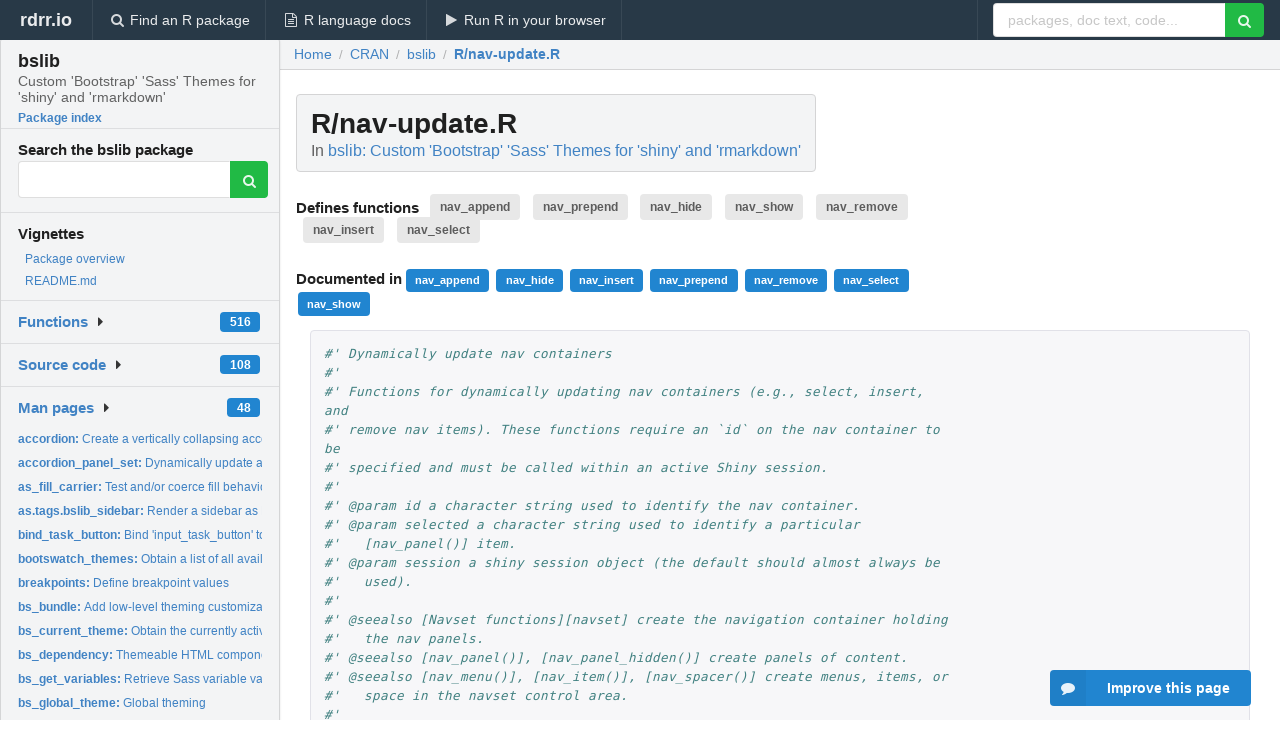

--- FILE ---
content_type: text/html; charset=utf-8
request_url: https://rdrr.io/cran/bslib/src/R/nav-update.R
body_size: 62953
content:


<!DOCTYPE html>
<html lang="en">
  <head>
    <meta charset="utf-8">
    
    <script async src="https://www.googletagmanager.com/gtag/js?id=G-LRSBGK4Q35"></script>
<script>
  window.dataLayer = window.dataLayer || [];
  function gtag(){dataLayer.push(arguments);}
  gtag('js', new Date());

  gtag('config', 'G-LRSBGK4Q35');
</script>

    <meta http-equiv="X-UA-Compatible" content="IE=edge">
    <meta name="viewport" content="width=device-width, initial-scale=1, minimum-scale=1">
    <meta property="og:title" content="bslib source: R/nav-update.R" />
    
      <meta name="description" content="R/nav-update.R defines the following functions: nav_append nav_prepend nav_hide nav_show nav_remove nav_insert nav_select">
      <meta property="og:description" content="R/nav-update.R defines the following functions: nav_append nav_prepend nav_hide nav_show nav_remove nav_insert nav_select"/>
    

    <link rel="icon" href="/favicon.ico">

    <link rel="canonical" href="https://rdrr.io/cran/bslib/src/R/nav-update.R" />

    <link rel="search" type="application/opensearchdescription+xml" title="R Package Documentation" href="/opensearch.xml" />

    <!-- Hello from va2  -->

    <title>bslib source: R/nav-update.R</title>

    <!-- HTML5 shim and Respond.js IE8 support of HTML5 elements and media queries -->
    <!--[if lt IE 9]>
      <script src="https://oss.maxcdn.com/html5shiv/3.7.2/html5shiv.min.js"></script>
      <script src="https://oss.maxcdn.com/respond/1.4.2/respond.min.js"></script>
    <![endif]-->

    
      
      
<link rel="stylesheet" href="/static/CACHE/css/dd7eaddf7db3.css" type="text/css" />

    

    
  <style>
    .hll { background-color: #ffffcc }
.pyg-c { color: #408080; font-style: italic } /* Comment */
.pyg-err { border: 1px solid #FF0000 } /* Error */
.pyg-k { color: #008000; font-weight: bold } /* Keyword */
.pyg-o { color: #666666 } /* Operator */
.pyg-ch { color: #408080; font-style: italic } /* Comment.Hashbang */
.pyg-cm { color: #408080; font-style: italic } /* Comment.Multiline */
.pyg-cp { color: #BC7A00 } /* Comment.Preproc */
.pyg-cpf { color: #408080; font-style: italic } /* Comment.PreprocFile */
.pyg-c1 { color: #408080; font-style: italic } /* Comment.Single */
.pyg-cs { color: #408080; font-style: italic } /* Comment.Special */
.pyg-gd { color: #A00000 } /* Generic.Deleted */
.pyg-ge { font-style: italic } /* Generic.Emph */
.pyg-gr { color: #FF0000 } /* Generic.Error */
.pyg-gh { color: #000080; font-weight: bold } /* Generic.Heading */
.pyg-gi { color: #00A000 } /* Generic.Inserted */
.pyg-go { color: #888888 } /* Generic.Output */
.pyg-gp { color: #000080; font-weight: bold } /* Generic.Prompt */
.pyg-gs { font-weight: bold } /* Generic.Strong */
.pyg-gu { color: #800080; font-weight: bold } /* Generic.Subheading */
.pyg-gt { color: #0044DD } /* Generic.Traceback */
.pyg-kc { color: #008000; font-weight: bold } /* Keyword.Constant */
.pyg-kd { color: #008000; font-weight: bold } /* Keyword.Declaration */
.pyg-kn { color: #008000; font-weight: bold } /* Keyword.Namespace */
.pyg-kp { color: #008000 } /* Keyword.Pseudo */
.pyg-kr { color: #008000; font-weight: bold } /* Keyword.Reserved */
.pyg-kt { color: #B00040 } /* Keyword.Type */
.pyg-m { color: #666666 } /* Literal.Number */
.pyg-s { color: #BA2121 } /* Literal.String */
.pyg-na { color: #7D9029 } /* Name.Attribute */
.pyg-nb { color: #008000 } /* Name.Builtin */
.pyg-nc { color: #0000FF; font-weight: bold } /* Name.Class */
.pyg-no { color: #880000 } /* Name.Constant */
.pyg-nd { color: #AA22FF } /* Name.Decorator */
.pyg-ni { color: #999999; font-weight: bold } /* Name.Entity */
.pyg-ne { color: #D2413A; font-weight: bold } /* Name.Exception */
.pyg-nf { color: #0000FF } /* Name.Function */
.pyg-nl { color: #A0A000 } /* Name.Label */
.pyg-nn { color: #0000FF; font-weight: bold } /* Name.Namespace */
.pyg-nt { color: #008000; font-weight: bold } /* Name.Tag */
.pyg-nv { color: #19177C } /* Name.Variable */
.pyg-ow { color: #AA22FF; font-weight: bold } /* Operator.Word */
.pyg-w { color: #bbbbbb } /* Text.Whitespace */
.pyg-mb { color: #666666 } /* Literal.Number.Bin */
.pyg-mf { color: #666666 } /* Literal.Number.Float */
.pyg-mh { color: #666666 } /* Literal.Number.Hex */
.pyg-mi { color: #666666 } /* Literal.Number.Integer */
.pyg-mo { color: #666666 } /* Literal.Number.Oct */
.pyg-sa { color: #BA2121 } /* Literal.String.Affix */
.pyg-sb { color: #BA2121 } /* Literal.String.Backtick */
.pyg-sc { color: #BA2121 } /* Literal.String.Char */
.pyg-dl { color: #BA2121 } /* Literal.String.Delimiter */
.pyg-sd { color: #BA2121; font-style: italic } /* Literal.String.Doc */
.pyg-s2 { color: #BA2121 } /* Literal.String.Double */
.pyg-se { color: #BB6622; font-weight: bold } /* Literal.String.Escape */
.pyg-sh { color: #BA2121 } /* Literal.String.Heredoc */
.pyg-si { color: #BB6688; font-weight: bold } /* Literal.String.Interpol */
.pyg-sx { color: #008000 } /* Literal.String.Other */
.pyg-sr { color: #BB6688 } /* Literal.String.Regex */
.pyg-s1 { color: #BA2121 } /* Literal.String.Single */
.pyg-ss { color: #19177C } /* Literal.String.Symbol */
.pyg-bp { color: #008000 } /* Name.Builtin.Pseudo */
.pyg-fm { color: #0000FF } /* Name.Function.Magic */
.pyg-vc { color: #19177C } /* Name.Variable.Class */
.pyg-vg { color: #19177C } /* Name.Variable.Global */
.pyg-vi { color: #19177C } /* Name.Variable.Instance */
.pyg-vm { color: #19177C } /* Name.Variable.Magic */
.pyg-il { color: #666666 } /* Literal.Number.Integer.Long */
  </style>


    
  </head>

  <body>
    <div class="ui darkblue top fixed inverted menu" role="navigation" itemscope itemtype="http://www.schema.org/SiteNavigationElement" style="height: 40px; z-index: 1000;">
      <a class="ui header item " href="/">rdrr.io<!-- <small>R Package Documentation</small>--></a>
      <a class='ui item ' href="/find/" itemprop="url"><i class='search icon'></i><span itemprop="name">Find an R package</span></a>
      <a class='ui item ' href="/r/" itemprop="url"><i class='file text outline icon'></i> <span itemprop="name">R language docs</span></a>
      <a class='ui item ' href="/snippets/" itemprop="url"><i class='play icon'></i> <span itemprop="name">Run R in your browser</span></a>

      <div class='right menu'>
        <form class='item' method='GET' action='/search'>
          <div class='ui right action input'>
            <input type='text' placeholder='packages, doc text, code...' size='24' name='q'>
            <button type="submit" class="ui green icon button"><i class='search icon'></i></button>
          </div>
        </form>
      </div>
    </div>

    
  



<div style='width: 280px; top: 24px; position: absolute;' class='ui vertical menu only-desktop bg-grey'>
  <a class='header  item' href='/cran/bslib/' style='padding-bottom: 4px'>
    <h3 class='ui header' style='margin-bottom: 4px'>
      bslib
      <div class='sub header'>Custom &#39;Bootstrap&#39; &#39;Sass&#39; Themes for &#39;shiny&#39; and &#39;rmarkdown&#39;</div>
    </h3>
    <small style='padding: 0 0 16px 0px' class='fakelink'>Package index</small>
  </a>

  <form class='item' method='GET' action='/search'>
    <div class='sub header' style='margin-bottom: 4px'>Search the bslib package</div>
    <div class='ui action input' style='padding-right: 32px'>
      <input type='hidden' name='package' value='bslib'>
      <input type='hidden' name='repo' value='cran'>
      <input type='text' placeholder='' name='q'>
      <button type="submit" class="ui green icon button">
        <i class="search icon"></i>
      </button>
    </div>
  </form>

  
    <div class='header item' style='padding-bottom: 7px'>Vignettes</div>
    <small>
      <ul class='fakelist'>
        
          <li>
            <a href='/cran/bslib/man/bslib-package.html'>
              Package overview
              
            </a>
          </li>
        
          <li>
            <a href='/cran/bslib/f/README.md'>
              README.md
              
            </a>
          </li>
        
      </ul>
    </small>
  

  <div class='ui floating dropdown item finder '>
  <b><a href='/cran/bslib/api/'>Functions</a></b> <div class='ui blue label'>516</div>
  <i class='caret right icon'></i>
  
  
  
</div>

  <div class='ui floating dropdown item finder '>
  <b><a href='/cran/bslib/f/'>Source code</a></b> <div class='ui blue label'>108</div>
  <i class='caret right icon'></i>
  
  
  
</div>

  <div class='ui floating dropdown item finder '>
  <b><a href='/cran/bslib/man/'>Man pages</a></b> <div class='ui blue label'>48</div>
  <i class='caret right icon'></i>
  
    <small>
      <ul style='list-style-type: none; margin: 12px auto 0; line-height: 2.0; padding-left: 0px; padding-bottom: 8px;'>
        
          <li style='white-space: nowrap; text-overflow: clip; overflow: hidden;'><a href='/cran/bslib/man/accordion.html'><b>accordion: </b>Create a vertically collapsing accordion</a></li>
        
          <li style='white-space: nowrap; text-overflow: clip; overflow: hidden;'><a href='/cran/bslib/man/accordion_panel_set.html'><b>accordion_panel_set: </b>Dynamically update accordions</a></li>
        
          <li style='white-space: nowrap; text-overflow: clip; overflow: hidden;'><a href='/cran/bslib/man/as_fill_carrier.html'><b>as_fill_carrier: </b>Test and/or coerce fill behavior</a></li>
        
          <li style='white-space: nowrap; text-overflow: clip; overflow: hidden;'><a href='/cran/bslib/man/as.tags.bslib_sidebar.html'><b>as.tags.bslib_sidebar: </b>Render a sidebar as HTML tags</a></li>
        
          <li style='white-space: nowrap; text-overflow: clip; overflow: hidden;'><a href='/cran/bslib/man/bind_task_button.html'><b>bind_task_button: </b>Bind &#39;input_task_button&#39; to &#39;ExtendedTask&#39;</a></li>
        
          <li style='white-space: nowrap; text-overflow: clip; overflow: hidden;'><a href='/cran/bslib/man/bootswatch_themes.html'><b>bootswatch_themes: </b>Obtain a list of all available bootswatch themes.</a></li>
        
          <li style='white-space: nowrap; text-overflow: clip; overflow: hidden;'><a href='/cran/bslib/man/breakpoints.html'><b>breakpoints: </b>Define breakpoint values</a></li>
        
          <li style='white-space: nowrap; text-overflow: clip; overflow: hidden;'><a href='/cran/bslib/man/bs_bundle.html'><b>bs_bundle: </b>Add low-level theming customizations</a></li>
        
          <li style='white-space: nowrap; text-overflow: clip; overflow: hidden;'><a href='/cran/bslib/man/bs_current_theme.html'><b>bs_current_theme: </b>Obtain the currently active theme at render time</a></li>
        
          <li style='white-space: nowrap; text-overflow: clip; overflow: hidden;'><a href='/cran/bslib/man/bs_dependency.html'><b>bs_dependency: </b>Themeable HTML components</a></li>
        
          <li style='white-space: nowrap; text-overflow: clip; overflow: hidden;'><a href='/cran/bslib/man/bs_get_variables.html'><b>bs_get_variables: </b>Retrieve Sass variable values from the current theme</a></li>
        
          <li style='white-space: nowrap; text-overflow: clip; overflow: hidden;'><a href='/cran/bslib/man/bs_global_theme.html'><b>bs_global_theme: </b>Global theming</a></li>
        
          <li style='white-space: nowrap; text-overflow: clip; overflow: hidden;'><a href='/cran/bslib/man/bslib-package.html'><b>bslib-package: </b>bslib: Custom &#39;Bootstrap&#39; &#39;Sass&#39; Themes for &#39;shiny&#39; and...</a></li>
        
          <li style='white-space: nowrap; text-overflow: clip; overflow: hidden;'><a href='/cran/bslib/man/bs_remove.html'><b>bs_remove: </b>Remove or retrieve Sass code from a theme</a></li>
        
          <li style='white-space: nowrap; text-overflow: clip; overflow: hidden;'><a href='/cran/bslib/man/bs_theme.html'><b>bs_theme: </b>Create a Bootstrap theme</a></li>
        
          <li style='white-space: nowrap; text-overflow: clip; overflow: hidden;'><a href='/cran/bslib/man/bs_theme_dependencies.html'><b>bs_theme_dependencies: </b>Compile Bootstrap Sass with (optional) theming</a></li>
        
          <li style='white-space: nowrap; text-overflow: clip; overflow: hidden;'><a href='/cran/bslib/man/bs_theme_preview.html'><b>bs_theme_preview: </b>Preview a Bootstrap theme</a></li>
        
          <li style='white-space: nowrap; text-overflow: clip; overflow: hidden;'><a href='/cran/bslib/man/builtin_themes.html'><b>builtin_themes: </b>Obtain a list of all available built-in &#39;bslib&#39; themes.</a></li>
        
          <li style='white-space: nowrap; text-overflow: clip; overflow: hidden;'><a href='/cran/bslib/man/card.html'><b>card: </b>A Bootstrap card component</a></li>
        
          <li style='white-space: nowrap; text-overflow: clip; overflow: hidden;'><a href='/cran/bslib/man/card_body.html'><b>card_body: </b>Card items</a></li>
        
          <li style='white-space: nowrap; text-overflow: clip; overflow: hidden;'><a href='/cran/bslib/man/deprecated.html'><b>deprecated: </b>Deprecated functions</a></li>
        
          <li style='white-space: nowrap; text-overflow: clip; overflow: hidden;'><a href='/cran/bslib/man/font_face.html'><b>font_face: </b>Helpers for importing web fonts</a></li>
        
          <li style='white-space: nowrap; text-overflow: clip; overflow: hidden;'><a href='/cran/bslib/man/html-browse.html'><b>html-browse: </b>Print a bslib page/fragment</a></li>
        
          <li style='white-space: nowrap; text-overflow: clip; overflow: hidden;'><a href='/cran/bslib/man/input_dark_mode.html'><b>input_dark_mode: </b>Dark mode input control</a></li>
        
          <li style='white-space: nowrap; text-overflow: clip; overflow: hidden;'><a href='/cran/bslib/man/input_switch.html'><b>input_switch: </b>Switch input control</a></li>
        
          <li style='white-space: nowrap; text-overflow: clip; overflow: hidden;'><a href='/cran/bslib/man/input_task_button.html'><b>input_task_button: </b>Button for launching longer-running operations</a></li>
        
          <li style='white-space: nowrap; text-overflow: clip; overflow: hidden;'><a href='/cran/bslib/man/layout_columns.html'><b>layout_columns: </b>Responsive 12-column grid layouts</a></li>
        
          <li style='white-space: nowrap; text-overflow: clip; overflow: hidden;'><a href='/cran/bslib/man/layout_column_wrap.html'><b>layout_column_wrap: </b>Column-first uniform grid layouts</a></li>
        
          <li style='white-space: nowrap; text-overflow: clip; overflow: hidden;'><a href='/cran/bslib/man/navbar_options.html'><b>navbar_options: </b>Create a set of navbar options</a></li>
        
          <li style='white-space: nowrap; text-overflow: clip; overflow: hidden;'><a href='/cran/bslib/man/nav-items.html'><b>nav-items: </b>Navigation items</a></li>
        
          <li style='white-space: nowrap; text-overflow: clip; overflow: hidden;'><a href='/cran/bslib/man/nav_prepend.html'><b>nav_prepend: </b>Append or prepend nav item to a dropdown menu</a></li>
        
          <li style='white-space: nowrap; text-overflow: clip; overflow: hidden;'><a href='/cran/bslib/man/nav_select.html'><b>nav_select: </b>Dynamically update nav containers</a></li>
        
          <li style='white-space: nowrap; text-overflow: clip; overflow: hidden;'><a href='/cran/bslib/man/navset.html'><b>navset: </b>Navigation containers</a></li>
        
          <li style='white-space: nowrap; text-overflow: clip; overflow: hidden;'><a href='/cran/bslib/man/page.html'><b>page: </b>Modern Bootstrap page layouts</a></li>
        
          <li style='white-space: nowrap; text-overflow: clip; overflow: hidden;'><a href='/cran/bslib/man/page_fillable.html'><b>page_fillable: </b>A screen-filling page layout</a></li>
        
          <li style='white-space: nowrap; text-overflow: clip; overflow: hidden;'><a href='/cran/bslib/man/page_navbar.html'><b>page_navbar: </b>Multi-page app with a top navigation bar</a></li>
        
          <li style='white-space: nowrap; text-overflow: clip; overflow: hidden;'><a href='/cran/bslib/man/page_sidebar.html'><b>page_sidebar: </b>A sidebar page (i.e., dashboard)</a></li>
        
          <li style='white-space: nowrap; text-overflow: clip; overflow: hidden;'><a href='/cran/bslib/man/popover.html'><b>popover: </b>Add a popover to a UI element</a></li>
        
          <li style='white-space: nowrap; text-overflow: clip; overflow: hidden;'><a href='/cran/bslib/man/precompiled_css_path.html'><b>precompiled_css_path: </b>Get the path to a precompiled CSS file</a></li>
        
          <li style='white-space: nowrap; text-overflow: clip; overflow: hidden;'><a href='/cran/bslib/man/reexports.html'><b>reexports: </b>Objects exported from other packages</a></li>
        
          <li style='white-space: nowrap; text-overflow: clip; overflow: hidden;'><a href='/cran/bslib/man/run_with_themer.html'><b>run_with_themer: </b>Theme customization UI</a></li>
        
          <li style='white-space: nowrap; text-overflow: clip; overflow: hidden;'><a href='/cran/bslib/man/save-html.html'><b>save-html: </b>Save a bslib page/fragment as HTML</a></li>
        
          <li style='white-space: nowrap; text-overflow: clip; overflow: hidden;'><a href='/cran/bslib/man/sidebar.html'><b>sidebar: </b>Sidebar layouts</a></li>
        
          <li style='white-space: nowrap; text-overflow: clip; overflow: hidden;'><a href='/cran/bslib/man/theme_bootswatch.html'><b>theme_bootswatch: </b>Obtain a theme&#39;s Bootswatch theme name</a></li>
        
          <li style='white-space: nowrap; text-overflow: clip; overflow: hidden;'><a href='/cran/bslib/man/theme_version.html'><b>theme_version: </b>Obtain a theme&#39;s Bootstrap version</a></li>
        
          <li style='white-space: nowrap; text-overflow: clip; overflow: hidden;'><a href='/cran/bslib/man/tooltip.html'><b>tooltip: </b>Add a tooltip to a UI element</a></li>
        
          <li style='white-space: nowrap; text-overflow: clip; overflow: hidden;'><a href='/cran/bslib/man/value_box.html'><b>value_box: </b>Value box</a></li>
        
          <li style='white-space: nowrap; text-overflow: clip; overflow: hidden;'><a href='/cran/bslib/man/versions.html'><b>versions: </b>Available Bootstrap versions</a></li>
        
        <li style='padding-top: 4px; padding-bottom: 0;'><a href='/cran/bslib/man/'><b>Browse all...</b></a></li>
      </ul>
    </small>
  
  
  
</div>


  

  
</div>



  <div class='desktop-pad' id='body-content'>
    <div class='ui fluid container bc-row'>
      <div class='ui breadcrumb' itemscope itemtype="http://schema.org/BreadcrumbList">
        <a class='section' href="/">Home</a>

        <div class='divider'> / </div>

        <span itemprop="itemListElement" itemscope itemtype="http://schema.org/ListItem">
          <a class='section' itemscope itemtype="http://schema.org/Thing" itemprop="item" id="https://rdrr.io/all/cran/" href="/all/cran/">
            <span itemprop="name">CRAN</span>
          </a>
          <meta itemprop="position" content="1" />
        </span>

        <div class='divider'> / </div>

        <span itemprop="itemListElement" itemscope itemtype="http://schema.org/ListItem">
          <a class='section' itemscope itemtype="http://schema.org/Thing" itemprop="item" id="https://rdrr.io/cran/bslib/" href="/cran/bslib/">
            <span itemprop="name">bslib</span>
          </a>
          <meta itemprop="position" content="2" />
        </span>

        <div class='divider'> / </div>

        <span itemprop="itemListElement" itemscope itemtype="http://schema.org/ListItem" class="active section">
          <a class='active section' itemscope itemtype="http://schema.org/Thing" itemprop="item" id="https://rdrr.io/cran/bslib/src/R/nav-update.R" href="https://rdrr.io/cran/bslib/src/R/nav-update.R">
            <span itemprop="name">R/nav-update.R</span>
          </a>
          <meta itemprop="position" content="3" />
        </span>
      </div>
    </div>

    <div class="ui fluid container" style='padding: 0px 16px'>
      
        <div class='only-desktop' style='float: right; width: 300px; height: 600px;'><ins class="adsbygoogle"
style="display:block;min-width:120px;max-width:300px;width:100%;height:600px"
data-ad-client="ca-pub-6535703173049909"
data-ad-slot="9724778181"
data-ad-format="vertical"></ins></div>
      
      <h1 class='ui block header fit-content'>R/nav-update.R
        <div class='sub header'>In <a href='/cran/bslib/'>bslib: Custom &#39;Bootstrap&#39; &#39;Sass&#39; Themes for &#39;shiny&#39; and &#39;rmarkdown&#39;</a>
      </h1>

      
        <h4 class='ui header'>
          Defines functions 
          
            <a class='ui label' href='#sym-nav_append'>nav_append</a> 
          
            <a class='ui label' href='#sym-nav_prepend'>nav_prepend</a> 
          
            <a class='ui label' href='#sym-nav_hide'>nav_hide</a> 
          
            <a class='ui label' href='#sym-nav_show'>nav_show</a> 
          
            <a class='ui label' href='#sym-nav_remove'>nav_remove</a> 
          
            <a class='ui label' href='#sym-nav_insert'>nav_insert</a> 
          
            <a class='ui label' href='#sym-nav_select'>nav_select</a> 
          
        </h4>
      

      
        <h4>
          Documented in 
          
            <a class='ui small blue label' href='/cran/bslib/man/nav_prepend.html'>nav_append</a> 
          
            <a class='ui small blue label' href='/cran/bslib/man/nav_select.html'>nav_hide</a> 
          
            <a class='ui small blue label' href='/cran/bslib/man/nav_select.html'>nav_insert</a> 
          
            <a class='ui small blue label' href='/cran/bslib/man/nav_prepend.html'>nav_prepend</a> 
          
            <a class='ui small blue label' href='/cran/bslib/man/nav_select.html'>nav_remove</a> 
          
            <a class='ui small blue label' href='/cran/bslib/man/nav_select.html'>nav_select</a> 
          
            <a class='ui small blue label' href='/cran/bslib/man/nav_select.html'>nav_show</a> 
          
        </h4>
      

      <div class="highlight"><pre style="word-wrap: break-word; white-space: pre-wrap;"><span></span><span class="pyg-c1">#&#39; Dynamically update nav containers</span>
<span class="pyg-c1">#&#39;</span>
<span class="pyg-c1">#&#39; Functions for dynamically updating nav containers (e.g., select, insert, and</span>
<span class="pyg-c1">#&#39; remove nav items). These functions require an `id` on the nav container to be</span>
<span class="pyg-c1">#&#39; specified and must be called within an active Shiny session.</span>
<span class="pyg-c1">#&#39;</span>
<span class="pyg-c1">#&#39; @param id a character string used to identify the nav container.</span>
<span class="pyg-c1">#&#39; @param selected a character string used to identify a particular</span>
<span class="pyg-c1">#&#39;   [nav_panel()] item.</span>
<span class="pyg-c1">#&#39; @param session a shiny session object (the default should almost always be</span>
<span class="pyg-c1">#&#39;   used).</span>
<span class="pyg-c1">#&#39;</span>
<span class="pyg-c1">#&#39; @seealso [Navset functions][navset] create the navigation container holding</span>
<span class="pyg-c1">#&#39;   the nav panels.</span>
<span class="pyg-c1">#&#39; @seealso [nav_panel()], [nav_panel_hidden()] create panels of content.</span>
<span class="pyg-c1">#&#39; @seealso [nav_menu()], [nav_item()], [nav_spacer()] create menus, items, or</span>
<span class="pyg-c1">#&#39;   space in the navset control area.</span>
<span class="pyg-c1">#&#39;</span>
<span class="pyg-c1">#&#39; @export</span>
<span class="pyg-c1">#&#39; @family Panel container functions</span>
<span class="pyg-c1">#&#39;</span>
<span class="pyg-c1">#&#39; @examples</span>
<span class="pyg-c1">#&#39;</span>
<span class="pyg-c1">#&#39; can_browse &lt;- function() rlang::is_interactive() &amp;&amp; require(&quot;shiny&quot;)</span>
<span class="pyg-c1">#&#39;</span>
<span class="pyg-c1">#&#39; # Selecting a tab</span>
<span class="pyg-c1">#&#39; if (can_browse()) {</span>
<span class="pyg-c1">#&#39;   shinyApp(</span>
<span class="pyg-c1">#&#39;     page_fluid(</span>
<span class="pyg-c1">#&#39;       radioButtons(&quot;item&quot;, &quot;Choose&quot;, c(&quot;A&quot;, &quot;B&quot;)),</span>
<span class="pyg-c1">#&#39;       navset_hidden(</span>
<span class="pyg-c1">#&#39;         id = &quot;container&quot;,</span>
<span class="pyg-c1">#&#39;         nav_panel_hidden(&quot;A&quot;, &quot;a&quot;),</span>
<span class="pyg-c1">#&#39;         nav_panel_hidden(&quot;B&quot;, &quot;b&quot;)</span>
<span class="pyg-c1">#&#39;       )</span>
<span class="pyg-c1">#&#39;     ),</span>
<span class="pyg-c1">#&#39;     function(input, output) {</span>
<span class="pyg-c1">#&#39;       observe(nav_select(&quot;container&quot;, input$item))</span>
<span class="pyg-c1">#&#39;     }</span>
<span class="pyg-c1">#&#39;   )</span>
<span class="pyg-c1">#&#39; }</span>
<span class="pyg-c1">#&#39;</span>
<span class="pyg-c1">#&#39; # Inserting and removing</span>
<span class="pyg-c1">#&#39; if (can_browse()) {</span>
<span class="pyg-c1">#&#39;   ui &lt;- page_fluid(</span>
<span class="pyg-c1">#&#39;     actionButton(&quot;add&quot;, &quot;Add &#39;Dynamic&#39; tab&quot;),</span>
<span class="pyg-c1">#&#39;     actionButton(&quot;remove&quot;, &quot;Remove &#39;Foo&#39; tab&quot;),</span>
<span class="pyg-c1">#&#39;     navset_tab(</span>
<span class="pyg-c1">#&#39;       id = &quot;tabs&quot;,</span>
<span class="pyg-c1">#&#39;       nav_panel(&quot;Hello&quot;, &quot;hello&quot;),</span>
<span class="pyg-c1">#&#39;       nav_panel(&quot;Foo&quot;, &quot;foo&quot;),</span>
<span class="pyg-c1">#&#39;       nav_panel(&quot;Bar&quot;, &quot;bar tab&quot;)</span>
<span class="pyg-c1">#&#39;     )</span>
<span class="pyg-c1">#&#39;   )</span>
<span class="pyg-c1">#&#39;   server &lt;- function(input, output) {</span>
<span class="pyg-c1">#&#39;     observeEvent(input$add, {</span>
<span class="pyg-c1">#&#39;       nav_insert(</span>
<span class="pyg-c1">#&#39;         &quot;tabs&quot;, target = &quot;Bar&quot;, select = TRUE,</span>
<span class="pyg-c1">#&#39;         nav_panel(&quot;Dynamic&quot;, &quot;Dynamically added content&quot;)</span>
<span class="pyg-c1">#&#39;       )</span>
<span class="pyg-c1">#&#39;     })</span>
<span class="pyg-c1">#&#39;     observeEvent(input$remove, {</span>
<span class="pyg-c1">#&#39;       nav_remove(&quot;tabs&quot;, target = &quot;Foo&quot;)</span>
<span class="pyg-c1">#&#39;     })</span>
<span class="pyg-c1">#&#39;   }</span>
<span class="pyg-c1">#&#39;   shinyApp(ui, server)</span>
<span class="pyg-c1">#&#39; }</span>
<span class="pyg-c1">#&#39;</span>
<span class="pyg-n"><a id="sym-nav_select" class="mini-popup" href="/cran/bslib/man/nav_select.html" data-mini-url="/cran/bslib/man/nav_select.minihtml">nav_select</a></span> <span class="pyg-o">&lt;-</span> <span class="pyg-nf"><a id="sym-function" class="mini-popup" href="/r/base/function.html" data-mini-url="/r/base/function.minihtml">function</a></span><span class="pyg-p">(</span><span class="pyg-n">id</span><span class="pyg-p">,</span> <span class="pyg-n">selected</span> <span class="pyg-o">=</span> <span class="pyg-kc"><a id="sym-NULL" class="mini-popup" href="/r/base/NULL.html" data-mini-url="/r/base/NULL.minihtml">NULL</a></span><span class="pyg-p">,</span> <span class="pyg-n">session</span> <span class="pyg-o">=</span> <span class="pyg-nf"><a id="sym-get_current_session" href="/cran/bslib/src/R/utils-shiny.R">get_current_session</a></span><span class="pyg-p">())</span> <span class="pyg-p">{</span>
  <span class="pyg-n">shiny</span><span class="pyg-o">::</span><span class="pyg-nf">updateTabsetPanel</span><span class="pyg-p">(</span><span class="pyg-n">session</span><span class="pyg-p">,</span> <span class="pyg-n">id</span><span class="pyg-p">,</span> <span class="pyg-n">selected</span><span class="pyg-p">)</span>
<span class="pyg-p">}</span>

<span class="pyg-c1">#&#39; @param nav a [nav_panel()] item.</span>
<span class="pyg-c1">#&#39; @param target The `value` of an existing `nav_panel()` item, next to which tab will be added. If removing: the `value` of the `nav_panel()` item that you want to remove.</span>
<span class="pyg-c1">#&#39; @param position Should `nav` be added before or after the target?</span>
<span class="pyg-c1">#&#39; @param select Should `nav` be selected upon being inserted?</span>
<span class="pyg-c1">#&#39; @rdname nav_select</span>
<span class="pyg-c1">#&#39; @export</span>
<span class="pyg-n"><a id="sym-nav_insert" class="mini-popup" href="/cran/bslib/man/nav_select.html" data-mini-url="/cran/bslib/man/nav_select.minihtml">nav_insert</a></span> <span class="pyg-o">&lt;-</span> <span class="pyg-nf"><a id="sym-function" class="mini-popup" href="/r/base/function.html" data-mini-url="/r/base/function.minihtml">function</a></span><span class="pyg-p">(</span>
  <span class="pyg-n">id</span><span class="pyg-p">,</span>
  <span class="pyg-n"><a id="sym-nav" class="mini-popup" href="/cran/bslib/man/deprecated.html" data-mini-url="/cran/bslib/man/deprecated.minihtml">nav</a></span><span class="pyg-p">,</span>
  <span class="pyg-n">target</span> <span class="pyg-o">=</span> <span class="pyg-kc"><a id="sym-NULL" class="mini-popup" href="/r/base/NULL.html" data-mini-url="/r/base/NULL.minihtml">NULL</a></span><span class="pyg-p">,</span>
  <span class="pyg-n">position</span> <span class="pyg-o">=</span> <span class="pyg-nf"><a id="sym-c" class="mini-popup" href="/r/base/c.html" data-mini-url="/r/base/c.minihtml">c</a></span><span class="pyg-p">(</span><span class="pyg-s">&quot;after&quot;</span><span class="pyg-p">,</span> <span class="pyg-s">&quot;before&quot;</span><span class="pyg-p">),</span>
  <span class="pyg-n">select</span> <span class="pyg-o">=</span> <span class="pyg-kc"><a id="sym-FALSE" class="mini-popup" href="/r/base/logical.html" data-mini-url="/r/base/logical.minihtml">FALSE</a></span><span class="pyg-p">,</span>
  <span class="pyg-n">session</span> <span class="pyg-o">=</span> <span class="pyg-nf"><a id="sym-get_current_session" href="/cran/bslib/src/R/utils-shiny.R">get_current_session</a></span><span class="pyg-p">()</span>
<span class="pyg-p">)</span> <span class="pyg-p">{</span>
  <span class="pyg-nf"><a id="sym-force" class="mini-popup" href="/r/base/force.html" data-mini-url="/r/base/force.minihtml">force</a></span><span class="pyg-p">(</span><span class="pyg-n">target</span><span class="pyg-p">)</span>
  <span class="pyg-nf"><a id="sym-force" class="mini-popup" href="/r/base/force.html" data-mini-url="/r/base/force.minihtml">force</a></span><span class="pyg-p">(</span><span class="pyg-n">select</span><span class="pyg-p">)</span>
  <span class="pyg-n">position</span> <span class="pyg-o">&lt;-</span> <span class="pyg-nf"><a id="sym-match.arg" class="mini-popup" href="/r/base/match.arg.html" data-mini-url="/r/base/match.arg.minihtml">match.arg</a></span><span class="pyg-p">(</span><span class="pyg-n">position</span><span class="pyg-p">)</span>
  <span class="pyg-n">inputId</span> <span class="pyg-o">&lt;-</span> <span class="pyg-n">session</span><span class="pyg-o">$</span><span class="pyg-nf"><a id="sym-ns" class="mini-popup" href="/r/splines/ns.html" data-mini-url="/r/splines/ns.minihtml">ns</a></span><span class="pyg-p">(</span><span class="pyg-n">id</span><span class="pyg-p">)</span>

  <span class="pyg-c1"># Barbara -- August 2017</span>
  <span class="pyg-c1"># Note: until now, the number of tabs in a tabsetPanel (or navbarPage</span>
  <span class="pyg-c1"># or navlistPanel) was always fixed. So, an easy way to give an id to</span>
  <span class="pyg-c1"># a tab was simply incrementing a counter. (Just like it was easy to</span>
  <span class="pyg-c1"># give a random 4-digit number to identify the tabsetPanel). Since we</span>
  <span class="pyg-c1"># can only know this in the client side, we&#39;ll just pass `id` and</span>
  <span class="pyg-c1"># `tsid` (TabSetID) as dummy values that will be fixed in the JS code.</span>
  <span class="pyg-n">item</span> <span class="pyg-o">&lt;-</span> <span class="pyg-nf"><a id="sym-buildTabItem" href="/cran/bslib/src/R/navs-legacy.R">buildTabItem</a></span><span class="pyg-p">(</span>
    <span class="pyg-s">&quot;id&quot;</span><span class="pyg-p">,</span>
    <span class="pyg-s">&quot;tsid&quot;</span><span class="pyg-p">,</span>
    <span class="pyg-kc"><a id="sym-TRUE" class="mini-popup" href="/r/base/logical.html" data-mini-url="/r/base/logical.minihtml">TRUE</a></span><span class="pyg-p">,</span>
    <span class="pyg-n">divTag</span> <span class="pyg-o">=</span> <span class="pyg-n"><a id="sym-nav" class="mini-popup" href="/cran/bslib/man/deprecated.html" data-mini-url="/cran/bslib/man/deprecated.minihtml">nav</a></span><span class="pyg-p">,</span>
    <span class="pyg-n">textFilter</span> <span class="pyg-o">=</span> <span class="pyg-nf">if </span><span class="pyg-p">(</span><span class="pyg-nf"><a id="sym-is.character" class="mini-popup" href="/r/base/character.html" data-mini-url="/r/base/character.minihtml">is.character</a></span><span class="pyg-p">(</span><span class="pyg-n"><a id="sym-nav" class="mini-popup" href="/cran/bslib/man/deprecated.html" data-mini-url="/cran/bslib/man/deprecated.minihtml">nav</a></span><span class="pyg-p">))</span> <span class="pyg-n"><a id="sym-navbarMenuTextFilter" href="/cran/bslib/src/R/navs-legacy.R">navbarMenuTextFilter</a></span> <span class="pyg-n"><a id="sym-else" class="mini-popup" href="/r/base/Control.html" data-mini-url="/r/base/Control.minihtml">else</a></span> <span class="pyg-kc"><a id="sym-NULL" class="mini-popup" href="/r/base/NULL.html" data-mini-url="/r/base/NULL.minihtml">NULL</a></span>
  <span class="pyg-p">)</span>

  <span class="pyg-n">callback</span> <span class="pyg-o">&lt;-</span> <span class="pyg-nf"><a id="sym-function" class="mini-popup" href="/r/base/function.html" data-mini-url="/r/base/function.minihtml">function</a></span><span class="pyg-p">()</span> <span class="pyg-p">{</span>
    <span class="pyg-n">session</span><span class="pyg-o">$</span><span class="pyg-nf">sendInsertTab</span><span class="pyg-p">(</span>
      <span class="pyg-n">inputId</span> <span class="pyg-o">=</span> <span class="pyg-n">inputId</span><span class="pyg-p">,</span>
      <span class="pyg-n"><a id="sym-liTag" href="/cran/bslib/src/R/navs-legacy.R">liTag</a></span> <span class="pyg-o">=</span> <span class="pyg-nf"><a id="sym-processDeps" href="/cran/bslib/src/R/utils-shiny.R">processDeps</a></span><span class="pyg-p">(</span><span class="pyg-n">item</span><span class="pyg-o">$</span><span class="pyg-n"><a id="sym-liTag" href="/cran/bslib/src/R/navs-legacy.R">liTag</a></span><span class="pyg-p">,</span> <span class="pyg-n">session</span><span class="pyg-p">),</span>
      <span class="pyg-n">divTag</span> <span class="pyg-o">=</span> <span class="pyg-nf"><a id="sym-processDeps" href="/cran/bslib/src/R/utils-shiny.R">processDeps</a></span><span class="pyg-p">(</span><span class="pyg-n">item</span><span class="pyg-o">$</span><span class="pyg-n">divTag</span><span class="pyg-p">,</span> <span class="pyg-n">session</span><span class="pyg-p">),</span>
      <span class="pyg-n">menuName</span> <span class="pyg-o">=</span> <span class="pyg-kc"><a id="sym-NULL" class="mini-popup" href="/r/base/NULL.html" data-mini-url="/r/base/NULL.minihtml">NULL</a></span><span class="pyg-p">,</span>
      <span class="pyg-n">target</span> <span class="pyg-o">=</span> <span class="pyg-n">target</span><span class="pyg-p">,</span>
      <span class="pyg-n">position</span> <span class="pyg-o">=</span> <span class="pyg-n">position</span><span class="pyg-p">,</span>
      <span class="pyg-n">select</span> <span class="pyg-o">=</span> <span class="pyg-n">select</span>
    <span class="pyg-p">)</span>
  <span class="pyg-p">}</span>
  <span class="pyg-n">session</span><span class="pyg-o">$</span><span class="pyg-nf">onFlush</span><span class="pyg-p">(</span><span class="pyg-n">callback</span><span class="pyg-p">,</span> <span class="pyg-n">once</span> <span class="pyg-o">=</span> <span class="pyg-kc"><a id="sym-TRUE" class="mini-popup" href="/r/base/logical.html" data-mini-url="/r/base/logical.minihtml">TRUE</a></span><span class="pyg-p">)</span>
<span class="pyg-p">}</span>

<span class="pyg-c1">#&#39; @export</span>
<span class="pyg-c1">#&#39; @rdname nav_select</span>
<span class="pyg-n"><a id="sym-nav_remove" class="mini-popup" href="/cran/bslib/man/nav_select.html" data-mini-url="/cran/bslib/man/nav_select.minihtml">nav_remove</a></span> <span class="pyg-o">&lt;-</span> <span class="pyg-nf"><a id="sym-function" class="mini-popup" href="/r/base/function.html" data-mini-url="/r/base/function.minihtml">function</a></span><span class="pyg-p">(</span><span class="pyg-n">id</span><span class="pyg-p">,</span> <span class="pyg-n">target</span><span class="pyg-p">,</span> <span class="pyg-n">session</span> <span class="pyg-o">=</span> <span class="pyg-nf"><a id="sym-get_current_session" href="/cran/bslib/src/R/utils-shiny.R">get_current_session</a></span><span class="pyg-p">())</span> <span class="pyg-p">{</span>
  <span class="pyg-nf"><a id="sym-force" class="mini-popup" href="/r/base/force.html" data-mini-url="/r/base/force.minihtml">force</a></span><span class="pyg-p">(</span><span class="pyg-n">target</span><span class="pyg-p">)</span>
  <span class="pyg-n">inputId</span> <span class="pyg-o">&lt;-</span> <span class="pyg-n">session</span><span class="pyg-o">$</span><span class="pyg-nf"><a id="sym-ns" class="mini-popup" href="/r/splines/ns.html" data-mini-url="/r/splines/ns.minihtml">ns</a></span><span class="pyg-p">(</span><span class="pyg-n">id</span><span class="pyg-p">)</span>

  <span class="pyg-n">callback</span> <span class="pyg-o">&lt;-</span> <span class="pyg-nf"><a id="sym-function" class="mini-popup" href="/r/base/function.html" data-mini-url="/r/base/function.minihtml">function</a></span><span class="pyg-p">()</span> <span class="pyg-p">{</span>
    <span class="pyg-n">session</span><span class="pyg-o">$</span><span class="pyg-nf">sendRemoveTab</span><span class="pyg-p">(</span>
      <span class="pyg-n">inputId</span> <span class="pyg-o">=</span> <span class="pyg-n">inputId</span><span class="pyg-p">,</span>
      <span class="pyg-n">target</span> <span class="pyg-o">=</span> <span class="pyg-n">target</span>
    <span class="pyg-p">)</span>
  <span class="pyg-p">}</span>
  <span class="pyg-n">session</span><span class="pyg-o">$</span><span class="pyg-nf">onFlush</span><span class="pyg-p">(</span><span class="pyg-n">callback</span><span class="pyg-p">,</span> <span class="pyg-n">once</span> <span class="pyg-o">=</span> <span class="pyg-kc"><a id="sym-TRUE" class="mini-popup" href="/r/base/logical.html" data-mini-url="/r/base/logical.minihtml">TRUE</a></span><span class="pyg-p">)</span>
<span class="pyg-p">}</span>

<span class="pyg-c1">#&#39; @export</span>
<span class="pyg-c1">#&#39; @rdname nav_select</span>
<span class="pyg-n"><a id="sym-nav_show" class="mini-popup" href="/cran/bslib/man/nav_select.html" data-mini-url="/cran/bslib/man/nav_select.minihtml">nav_show</a></span> <span class="pyg-o">&lt;-</span> <span class="pyg-nf"><a id="sym-function" class="mini-popup" href="/r/base/function.html" data-mini-url="/r/base/function.minihtml">function</a></span><span class="pyg-p">(</span>
  <span class="pyg-n">id</span><span class="pyg-p">,</span>
  <span class="pyg-n">target</span><span class="pyg-p">,</span>
  <span class="pyg-n">select</span> <span class="pyg-o">=</span> <span class="pyg-kc"><a id="sym-FALSE" class="mini-popup" href="/r/base/logical.html" data-mini-url="/r/base/logical.minihtml">FALSE</a></span><span class="pyg-p">,</span>
  <span class="pyg-n">session</span> <span class="pyg-o">=</span> <span class="pyg-nf"><a id="sym-get_current_session" href="/cran/bslib/src/R/utils-shiny.R">get_current_session</a></span><span class="pyg-p">()</span>
<span class="pyg-p">)</span> <span class="pyg-p">{</span>
  <span class="pyg-n">shiny</span><span class="pyg-o">::</span><span class="pyg-nf">showTab</span><span class="pyg-p">(</span><span class="pyg-n">id</span><span class="pyg-p">,</span> <span class="pyg-n">target</span><span class="pyg-p">,</span> <span class="pyg-n">select</span><span class="pyg-p">,</span> <span class="pyg-n">session</span><span class="pyg-p">)</span>
<span class="pyg-p">}</span>

<span class="pyg-c1">#&#39; @export</span>
<span class="pyg-c1">#&#39; @rdname nav_select</span>
<span class="pyg-n"><a id="sym-nav_hide" class="mini-popup" href="/cran/bslib/man/nav_select.html" data-mini-url="/cran/bslib/man/nav_select.minihtml">nav_hide</a></span> <span class="pyg-o">&lt;-</span> <span class="pyg-nf"><a id="sym-function" class="mini-popup" href="/r/base/function.html" data-mini-url="/r/base/function.minihtml">function</a></span><span class="pyg-p">(</span><span class="pyg-n">id</span><span class="pyg-p">,</span> <span class="pyg-n">target</span><span class="pyg-p">,</span> <span class="pyg-n">session</span> <span class="pyg-o">=</span> <span class="pyg-nf"><a id="sym-get_current_session" href="/cran/bslib/src/R/utils-shiny.R">get_current_session</a></span><span class="pyg-p">())</span> <span class="pyg-p">{</span>
  <span class="pyg-n">shiny</span><span class="pyg-o">::</span><span class="pyg-nf">hideTab</span><span class="pyg-p">(</span><span class="pyg-n">id</span><span class="pyg-p">,</span> <span class="pyg-n">target</span><span class="pyg-p">,</span> <span class="pyg-n">session</span><span class="pyg-p">)</span>
<span class="pyg-p">}</span>

<span class="pyg-c1">#&#39; Append or prepend nav item to a dropdown menu</span>
<span class="pyg-c1">#&#39;</span>
<span class="pyg-c1">#&#39; Exported for use by [shiny::prependTab()]/[shiny::appendTab()]. These</span>
<span class="pyg-c1">#&#39; functions have been superseded by [nav_insert()] (i.e.,</span>
<span class="pyg-c1">#&#39; [shiny::insertTab()]), since it can do everything these functions do (i.e.,</span>
<span class="pyg-c1">#&#39; add a [nav_panel()] to the start or end of a [nav_menu()]) and more (i.e., insert a</span>
<span class="pyg-c1">#&#39; [nav_panel()] anywhere inside a nav container).</span>
<span class="pyg-c1">#&#39;</span>
<span class="pyg-c1">#&#39; @inheritParams nav_insert</span>
<span class="pyg-c1">#&#39; @param menu_title The title of a [nav_menu()].</span>
<span class="pyg-c1">#&#39; @keywords internal</span>
<span class="pyg-c1">#&#39; @export</span>
<span class="pyg-n"><a id="sym-nav_prepend" class="mini-popup" href="/cran/bslib/man/nav_prepend.html" data-mini-url="/cran/bslib/man/nav_prepend.minihtml">nav_prepend</a></span> <span class="pyg-o">&lt;-</span> <span class="pyg-nf"><a id="sym-function" class="mini-popup" href="/r/base/function.html" data-mini-url="/r/base/function.minihtml">function</a></span><span class="pyg-p">(</span>
  <span class="pyg-n">id</span><span class="pyg-p">,</span>
  <span class="pyg-n"><a id="sym-nav" class="mini-popup" href="/cran/bslib/man/deprecated.html" data-mini-url="/cran/bslib/man/deprecated.minihtml">nav</a></span><span class="pyg-p">,</span>
  <span class="pyg-n">menu_title</span><span class="pyg-p">,</span>
  <span class="pyg-n">select</span> <span class="pyg-o">=</span> <span class="pyg-kc"><a id="sym-FALSE" class="mini-popup" href="/r/base/logical.html" data-mini-url="/r/base/logical.minihtml">FALSE</a></span><span class="pyg-p">,</span>
  <span class="pyg-n">session</span> <span class="pyg-o">=</span> <span class="pyg-nf"><a id="sym-get_current_session" href="/cran/bslib/src/R/utils-shiny.R">get_current_session</a></span><span class="pyg-p">()</span>
<span class="pyg-p">)</span> <span class="pyg-p">{</span>
  <span class="pyg-nf"><a id="sym-force" class="mini-popup" href="/r/base/force.html" data-mini-url="/r/base/force.minihtml">force</a></span><span class="pyg-p">(</span><span class="pyg-n">select</span><span class="pyg-p">)</span>
  <span class="pyg-nf"><a id="sym-force" class="mini-popup" href="/r/base/force.html" data-mini-url="/r/base/force.minihtml">force</a></span><span class="pyg-p">(</span><span class="pyg-n">menu_title</span><span class="pyg-p">)</span>
  <span class="pyg-n">inputId</span> <span class="pyg-o">&lt;-</span> <span class="pyg-n">session</span><span class="pyg-o">$</span><span class="pyg-nf"><a id="sym-ns" class="mini-popup" href="/r/splines/ns.html" data-mini-url="/r/splines/ns.minihtml">ns</a></span><span class="pyg-p">(</span><span class="pyg-n">id</span><span class="pyg-p">)</span>

  <span class="pyg-n">item</span> <span class="pyg-o">&lt;-</span> <span class="pyg-nf"><a id="sym-buildTabItem" href="/cran/bslib/src/R/navs-legacy.R">buildTabItem</a></span><span class="pyg-p">(</span>
    <span class="pyg-s">&quot;id&quot;</span><span class="pyg-p">,</span>
    <span class="pyg-s">&quot;tsid&quot;</span><span class="pyg-p">,</span>
    <span class="pyg-kc"><a id="sym-TRUE" class="mini-popup" href="/r/base/logical.html" data-mini-url="/r/base/logical.minihtml">TRUE</a></span><span class="pyg-p">,</span>
    <span class="pyg-n">divTag</span> <span class="pyg-o">=</span> <span class="pyg-n"><a id="sym-nav" class="mini-popup" href="/cran/bslib/man/deprecated.html" data-mini-url="/cran/bslib/man/deprecated.minihtml">nav</a></span><span class="pyg-p">,</span>
    <span class="pyg-n">textFilter</span> <span class="pyg-o">=</span> <span class="pyg-nf">if </span><span class="pyg-p">(</span><span class="pyg-nf"><a id="sym-is.character" class="mini-popup" href="/r/base/character.html" data-mini-url="/r/base/character.minihtml">is.character</a></span><span class="pyg-p">(</span><span class="pyg-n"><a id="sym-nav" class="mini-popup" href="/cran/bslib/man/deprecated.html" data-mini-url="/cran/bslib/man/deprecated.minihtml">nav</a></span><span class="pyg-p">))</span> <span class="pyg-n"><a id="sym-navbarMenuTextFilter" href="/cran/bslib/src/R/navs-legacy.R">navbarMenuTextFilter</a></span> <span class="pyg-n"><a id="sym-else" class="mini-popup" href="/r/base/Control.html" data-mini-url="/r/base/Control.minihtml">else</a></span> <span class="pyg-kc"><a id="sym-NULL" class="mini-popup" href="/r/base/NULL.html" data-mini-url="/r/base/NULL.minihtml">NULL</a></span>
  <span class="pyg-p">)</span>

  <span class="pyg-n">callback</span> <span class="pyg-o">&lt;-</span> <span class="pyg-nf"><a id="sym-function" class="mini-popup" href="/r/base/function.html" data-mini-url="/r/base/function.minihtml">function</a></span><span class="pyg-p">()</span> <span class="pyg-p">{</span>
    <span class="pyg-n">session</span><span class="pyg-o">$</span><span class="pyg-nf">sendInsertTab</span><span class="pyg-p">(</span>
      <span class="pyg-n">inputId</span> <span class="pyg-o">=</span> <span class="pyg-n">inputId</span><span class="pyg-p">,</span>
      <span class="pyg-n"><a id="sym-liTag" href="/cran/bslib/src/R/navs-legacy.R">liTag</a></span> <span class="pyg-o">=</span> <span class="pyg-nf"><a id="sym-processDeps" href="/cran/bslib/src/R/utils-shiny.R">processDeps</a></span><span class="pyg-p">(</span><span class="pyg-n">item</span><span class="pyg-o">$</span><span class="pyg-n"><a id="sym-liTag" href="/cran/bslib/src/R/navs-legacy.R">liTag</a></span><span class="pyg-p">,</span> <span class="pyg-n">session</span><span class="pyg-p">),</span>
      <span class="pyg-n">divTag</span> <span class="pyg-o">=</span> <span class="pyg-nf"><a id="sym-processDeps" href="/cran/bslib/src/R/utils-shiny.R">processDeps</a></span><span class="pyg-p">(</span><span class="pyg-n">item</span><span class="pyg-o">$</span><span class="pyg-n">divTag</span><span class="pyg-p">,</span> <span class="pyg-n">session</span><span class="pyg-p">),</span>
      <span class="pyg-n">menuName</span> <span class="pyg-o">=</span> <span class="pyg-n">menu_title</span><span class="pyg-p">,</span>
      <span class="pyg-n">target</span> <span class="pyg-o">=</span> <span class="pyg-kc"><a id="sym-NULL" class="mini-popup" href="/r/base/NULL.html" data-mini-url="/r/base/NULL.minihtml">NULL</a></span><span class="pyg-p">,</span>
      <span class="pyg-n">position</span> <span class="pyg-o">=</span> <span class="pyg-s">&quot;before&quot;</span><span class="pyg-p">,</span>
      <span class="pyg-n">select</span> <span class="pyg-o">=</span> <span class="pyg-n">select</span>
    <span class="pyg-p">)</span>
  <span class="pyg-p">}</span>
  <span class="pyg-n">session</span><span class="pyg-o">$</span><span class="pyg-nf">onFlush</span><span class="pyg-p">(</span><span class="pyg-n">callback</span><span class="pyg-p">,</span> <span class="pyg-n">once</span> <span class="pyg-o">=</span> <span class="pyg-kc"><a id="sym-TRUE" class="mini-popup" href="/r/base/logical.html" data-mini-url="/r/base/logical.minihtml">TRUE</a></span><span class="pyg-p">)</span>
<span class="pyg-p">}</span>

<span class="pyg-c1">#&#39; @rdname nav_prepend</span>
<span class="pyg-c1">#&#39; @keywords internal</span>
<span class="pyg-c1">#&#39; @export</span>
<span class="pyg-n"><a id="sym-nav_append" class="mini-popup" href="/cran/bslib/man/nav_prepend.html" data-mini-url="/cran/bslib/man/nav_prepend.minihtml">nav_append</a></span> <span class="pyg-o">&lt;-</span> <span class="pyg-nf"><a id="sym-function" class="mini-popup" href="/r/base/function.html" data-mini-url="/r/base/function.minihtml">function</a></span><span class="pyg-p">(</span>
  <span class="pyg-n">id</span><span class="pyg-p">,</span>
  <span class="pyg-n"><a id="sym-nav" class="mini-popup" href="/cran/bslib/man/deprecated.html" data-mini-url="/cran/bslib/man/deprecated.minihtml">nav</a></span><span class="pyg-p">,</span>
  <span class="pyg-n">menu_title</span><span class="pyg-p">,</span>
  <span class="pyg-n">select</span> <span class="pyg-o">=</span> <span class="pyg-kc"><a id="sym-FALSE" class="mini-popup" href="/r/base/logical.html" data-mini-url="/r/base/logical.minihtml">FALSE</a></span><span class="pyg-p">,</span>
  <span class="pyg-n">session</span> <span class="pyg-o">=</span> <span class="pyg-nf"><a id="sym-get_current_session" href="/cran/bslib/src/R/utils-shiny.R">get_current_session</a></span><span class="pyg-p">()</span>
<span class="pyg-p">)</span> <span class="pyg-p">{</span>
  <span class="pyg-nf"><a id="sym-force" class="mini-popup" href="/r/base/force.html" data-mini-url="/r/base/force.minihtml">force</a></span><span class="pyg-p">(</span><span class="pyg-n">select</span><span class="pyg-p">)</span>
  <span class="pyg-nf"><a id="sym-force" class="mini-popup" href="/r/base/force.html" data-mini-url="/r/base/force.minihtml">force</a></span><span class="pyg-p">(</span><span class="pyg-n">menu_title</span><span class="pyg-p">)</span>
  <span class="pyg-n">inputId</span> <span class="pyg-o">&lt;-</span> <span class="pyg-n">session</span><span class="pyg-o">$</span><span class="pyg-nf"><a id="sym-ns" class="mini-popup" href="/r/splines/ns.html" data-mini-url="/r/splines/ns.minihtml">ns</a></span><span class="pyg-p">(</span><span class="pyg-n">id</span><span class="pyg-p">)</span>

  <span class="pyg-n">item</span> <span class="pyg-o">&lt;-</span> <span class="pyg-nf"><a id="sym-buildTabItem" href="/cran/bslib/src/R/navs-legacy.R">buildTabItem</a></span><span class="pyg-p">(</span>
    <span class="pyg-s">&quot;id&quot;</span><span class="pyg-p">,</span>
    <span class="pyg-s">&quot;tsid&quot;</span><span class="pyg-p">,</span>
    <span class="pyg-kc"><a id="sym-TRUE" class="mini-popup" href="/r/base/logical.html" data-mini-url="/r/base/logical.minihtml">TRUE</a></span><span class="pyg-p">,</span>
    <span class="pyg-n">divTag</span> <span class="pyg-o">=</span> <span class="pyg-n"><a id="sym-nav" class="mini-popup" href="/cran/bslib/man/deprecated.html" data-mini-url="/cran/bslib/man/deprecated.minihtml">nav</a></span><span class="pyg-p">,</span>
    <span class="pyg-n">textFilter</span> <span class="pyg-o">=</span> <span class="pyg-nf">if </span><span class="pyg-p">(</span><span class="pyg-nf"><a id="sym-is.character" class="mini-popup" href="/r/base/character.html" data-mini-url="/r/base/character.minihtml">is.character</a></span><span class="pyg-p">(</span><span class="pyg-n"><a id="sym-nav" class="mini-popup" href="/cran/bslib/man/deprecated.html" data-mini-url="/cran/bslib/man/deprecated.minihtml">nav</a></span><span class="pyg-p">))</span> <span class="pyg-n"><a id="sym-navbarMenuTextFilter" href="/cran/bslib/src/R/navs-legacy.R">navbarMenuTextFilter</a></span> <span class="pyg-n"><a id="sym-else" class="mini-popup" href="/r/base/Control.html" data-mini-url="/r/base/Control.minihtml">else</a></span> <span class="pyg-kc"><a id="sym-NULL" class="mini-popup" href="/r/base/NULL.html" data-mini-url="/r/base/NULL.minihtml">NULL</a></span>
  <span class="pyg-p">)</span>

  <span class="pyg-n">callback</span> <span class="pyg-o">&lt;-</span> <span class="pyg-nf"><a id="sym-function" class="mini-popup" href="/r/base/function.html" data-mini-url="/r/base/function.minihtml">function</a></span><span class="pyg-p">()</span> <span class="pyg-p">{</span>
    <span class="pyg-n">session</span><span class="pyg-o">$</span><span class="pyg-nf">sendInsertTab</span><span class="pyg-p">(</span>
      <span class="pyg-n">inputId</span> <span class="pyg-o">=</span> <span class="pyg-n">inputId</span><span class="pyg-p">,</span>
      <span class="pyg-n"><a id="sym-liTag" href="/cran/bslib/src/R/navs-legacy.R">liTag</a></span> <span class="pyg-o">=</span> <span class="pyg-nf"><a id="sym-processDeps" href="/cran/bslib/src/R/utils-shiny.R">processDeps</a></span><span class="pyg-p">(</span><span class="pyg-n">item</span><span class="pyg-o">$</span><span class="pyg-n"><a id="sym-liTag" href="/cran/bslib/src/R/navs-legacy.R">liTag</a></span><span class="pyg-p">,</span> <span class="pyg-n">session</span><span class="pyg-p">),</span>
      <span class="pyg-n">divTag</span> <span class="pyg-o">=</span> <span class="pyg-nf"><a id="sym-processDeps" href="/cran/bslib/src/R/utils-shiny.R">processDeps</a></span><span class="pyg-p">(</span><span class="pyg-n">item</span><span class="pyg-o">$</span><span class="pyg-n">divTag</span><span class="pyg-p">,</span> <span class="pyg-n">session</span><span class="pyg-p">),</span>
      <span class="pyg-n">menuName</span> <span class="pyg-o">=</span> <span class="pyg-n">menu_title</span><span class="pyg-p">,</span>
      <span class="pyg-n">target</span> <span class="pyg-o">=</span> <span class="pyg-kc"><a id="sym-NULL" class="mini-popup" href="/r/base/NULL.html" data-mini-url="/r/base/NULL.minihtml">NULL</a></span><span class="pyg-p">,</span>
      <span class="pyg-n">position</span> <span class="pyg-o">=</span> <span class="pyg-s">&quot;after&quot;</span><span class="pyg-p">,</span>
      <span class="pyg-n">select</span> <span class="pyg-o">=</span> <span class="pyg-n">select</span>
    <span class="pyg-p">)</span>
  <span class="pyg-p">}</span>
  <span class="pyg-n">session</span><span class="pyg-o">$</span><span class="pyg-nf">onFlush</span><span class="pyg-p">(</span><span class="pyg-n">callback</span><span class="pyg-p">,</span> <span class="pyg-n">once</span> <span class="pyg-o">=</span> <span class="pyg-kc"><a id="sym-TRUE" class="mini-popup" href="/r/base/logical.html" data-mini-url="/r/base/logical.minihtml">TRUE</a></span><span class="pyg-p">)</span>
<span class="pyg-p">}</span>
</pre></div>


      <div class='ui only-mobile fluid container' style='width: 320px; height: 100px;'><!-- rdrr-mobile-responsive -->
<ins class="adsbygoogle"
    style="display:block"
    data-ad-client="ca-pub-6535703173049909"
    data-ad-slot="4915028187"
    data-ad-format="auto"></ins></div>

      
  <h2 class='ui header'>Try the <a href="/cran/bslib/">bslib</a> package in your browser</h2>

  <div class='ui form'>
    <div class='field'>
      <textarea class="mousetrap snip-input" id="snip" rows='10' cols='80' style='width: 100%; font-size: 13px; font-family: Menlo,Monaco,Consolas,"Courier New",monospace !important' data-tag='snrub'>library(bslib)

help(nav_append)</textarea>
    </div>
  </div>

  <div class='ui container'>
    <div class='column'>
      <button class='ui huge green fluid button snip-run' data-tag='snrub' type="button" id="run">Run</button>
    </div>
    <div class='column'>
      <p><strong>Any scripts or data that you put into this service are public.</strong></p>
    </div>

    <div class='ui icon warning message snip-spinner hidden' data-tag='snrub'>
      <i class='notched circle loading icon'></i>
      <div class='content'>
        <div class='header snip-status' data-tag='snrub'>Nothing</div>
      </div>
    </div>

    <pre class='highlight hidden snip-output' data-tag='snrub'></pre>
    <div class='snip-images hidden' data-tag='snrub'></div>
  </div>


      <small><a href="/cran/bslib/">bslib documentation</a> built on April 3, 2025, 10:15 p.m.</small>

    </div>
    
    
<div class="ui inverted darkblue vertical footer segment" style='margin-top: 16px; padding: 32px;'>
  <div class="ui center aligned container">
    <div class="ui stackable inverted divided three column centered grid">
      <div class="five wide column">
        <h4 class="ui inverted header">R Package Documentation</h4>
        <div class='ui inverted link list'>
          <a class='item' href='/'>rdrr.io home</a>
          <a class='item' href='/r/'>R language documentation</a>
          <a class='item' href='/snippets/'>Run R code online</a>
        </div>
      </div>
      <div class="five wide column">
        <h4 class="ui inverted header">Browse R Packages</h4>
        <div class='ui inverted link list'>
          <a class='item' href='/all/cran/'>CRAN packages</a>
          <a class='item' href='/all/bioc/'>Bioconductor packages</a>
          <a class='item' href='/all/rforge/'>R-Forge packages</a>
          <a class='item' href='/all/github/'>GitHub packages</a>
        </div>
      </div>
      <div class="five wide column">
        <h4 class="ui inverted header">We want your feedback!</h4>
        <small>Note that we can't provide technical support on individual packages. You should contact the package authors for that.</small>
        <div class='ui inverted link list'>
          <a class='item' href="https://twitter.com/intent/tweet?screen_name=rdrrHQ">
            <div class='ui large icon label twitter-button-colour'>
              <i class='whiteish twitter icon'></i> Tweet to @rdrrHQ
            </div>
          </a>

          <a class='item' href="https://github.com/rdrr-io/rdrr-issues/issues">
            <div class='ui large icon label github-button-colour'>
              <i class='whiteish github icon'></i> GitHub issue tracker
            </div>
          </a>

          <a class='item' href="mailto:ian@mutexlabs.com">
            <div class='ui teal large icon label'>
              <i class='whiteish mail outline icon'></i> ian@mutexlabs.com
            </div>
          </a>

          <a class='item' href="https://ianhowson.com">
            <div class='ui inverted large image label'>
              <img class='ui avatar image' src='/static/images/ianhowson32.png'> <span class='whiteish'>Personal blog</span>
            </div>
          </a>
        </div>
      </div>
    </div>
  </div>

  
  <br />
  <div class='only-mobile' style='min-height: 120px'>
    &nbsp;
  </div>
</div>

  </div>


    <!-- suggestions button -->
    <div style='position: fixed; bottom: 2%; right: 2%; z-index: 1000;'>
      <div class="ui raised segment surveyPopup" style='display:none'>
  <div class="ui large header">What can we improve?</div>

  <div class='content'>
    <div class="ui form">
      <div class="field">
        <button class='ui fluid button surveyReasonButton'>The page or its content looks wrong</button>
      </div>

      <div class="field">
        <button class='ui fluid button surveyReasonButton'>I can't find what I'm looking for</button>
      </div>

      <div class="field">
        <button class='ui fluid button surveyReasonButton'>I have a suggestion</button>
      </div>

      <div class="field">
        <button class='ui fluid button surveyReasonButton'>Other</button>
      </div>

      <div class="field">
        <label>Extra info (optional)</label>
        <textarea class='surveyText' rows='3' placeholder="Please enter more detail, if you like. Leave your email address if you'd like us to get in contact with you."></textarea>
      </div>

      <div class='ui error message surveyError' style='display: none'></div>

      <button class='ui large fluid green disabled button surveySubmitButton'>Submit</button>
    </div>
  </div>
</div>

      <button class='ui blue labeled icon button surveyButton only-desktop' style='display: none; float: right;'><i class="comment icon"></i> Improve this page</button>
      
    </div>

    
      <script async src="//pagead2.googlesyndication.com/pagead/js/adsbygoogle.js"></script>
    

    
  


    <div class="ui modal snippetsModal">
  <div class="header">
    Embedding an R snippet on your website
  </div>
  <div class="content">
    <div class="description">
      <p>Add the following code to your website.</p>

      <p>
        <textarea class='codearea snippetEmbedCode' rows='5' style="font-family: Consolas,Monaco,'Andale Mono',monospace;">REMOVE THIS</textarea>
        <button class='ui blue button copyButton' data-clipboard-target='.snippetEmbedCode'>Copy to clipboard</button>
      </p>

      <p>For more information on customizing the embed code, read <a href='/snippets/embedding/'>Embedding Snippets</a>.</p>
    </div>
  </div>
  <div class="actions">
    <div class="ui button">Close</div>
  </div>
</div>

    
    <script type="text/javascript" src="/static/CACHE/js/73d0b6f91493.js"></script>

    
    <script type="text/javascript" src="/static/CACHE/js/484b2a9a799d.js"></script>

    
    <script type="text/javascript" src="/static/CACHE/js/4f8010c72628.js"></script>

    
  

<script type="text/javascript">$(document).ready(function(){$('.snip-run').click(runClicked);var key='ctrl+enter';var txt=' (Ctrl-Enter)';if(navigator&&navigator.platform&&navigator.platform.startsWith&&navigator.platform.startsWith('Mac')){key='command+enter';txt=' (Cmd-Enter)';}
$('.snip-run').text('Run '+txt);Mousetrap.bind(key,function(e){if($('.snip-run').hasClass('disabled')){return;}
var faketarget=$('.snip-run')[0]
runClicked({currentTarget:faketarget});});});</script>



    
  
<link rel="stylesheet" href="/static/CACHE/css/dd7eaddf7db3.css" type="text/css" />



    <link rel="stylesheet" href="//fonts.googleapis.com/css?family=Open+Sans:400,400italic,600,600italic,800,800italic">
    <link rel="stylesheet" href="//fonts.googleapis.com/css?family=Oswald:400,300,700">
  </body>
</html>


--- FILE ---
content_type: text/html; charset=utf-8
request_url: https://www.google.com/recaptcha/api2/aframe
body_size: 250
content:
<!DOCTYPE HTML><html><head><meta http-equiv="content-type" content="text/html; charset=UTF-8"></head><body><script nonce="HZiE0BKq6mwGIKP8h5ZS0w">/** Anti-fraud and anti-abuse applications only. See google.com/recaptcha */ try{var clients={'sodar':'https://pagead2.googlesyndication.com/pagead/sodar?'};window.addEventListener("message",function(a){try{if(a.source===window.parent){var b=JSON.parse(a.data);var c=clients[b['id']];if(c){var d=document.createElement('img');d.src=c+b['params']+'&rc='+(localStorage.getItem("rc::a")?sessionStorage.getItem("rc::b"):"");window.document.body.appendChild(d);sessionStorage.setItem("rc::e",parseInt(sessionStorage.getItem("rc::e")||0)+1);localStorage.setItem("rc::h",'1769028610290');}}}catch(b){}});window.parent.postMessage("_grecaptcha_ready", "*");}catch(b){}</script></body></html>